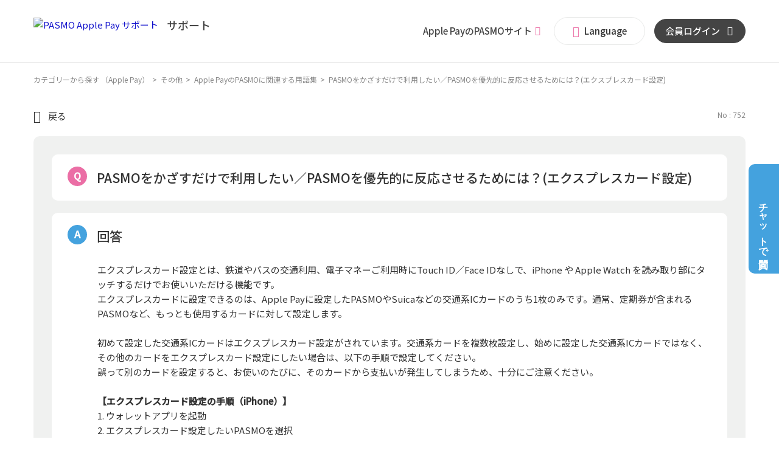

--- FILE ---
content_type: text/html; charset=utf-8
request_url: https://support.mobile.pasmo.jp/faq/show/752?category_id=222&site_domain=app
body_size: 7712
content:
<!DOCTYPE html PUBLIC "-//W3C//DTD XHTML 1.0 Transitional//EN" "http://www.w3.org/TR/xhtml1/DTD/xhtml1-transitional.dtd">
<html xmlns="http://www.w3.org/1999/xhtml" lang="ja" xml:lang="ja">
  <head>
 <meta http-equiv="content-type" content="text/html; charset=UTF-8" />
    <meta http-equiv="X-UA-Compatible" content="IE=edge,chrome=1" />
    <meta http-equiv="Pragma" content="no-cache"/>
    <meta http-equiv="Cache-Control" content="no-cache"/>
    <meta http-equiv="Expires" content="0"/>
    <meta name="description" content="エクスプレスカード設定とは、鉄道やバスの交通利用、電子マネーご利用時にTouch ID／Face IDなしで、iPhone や Apple Watch を読み取り部にタッチするだけでお使いいただける機" />
    <meta name="keywords" content="Apple PayのPASMOに関連する用語集,その他" />
    <meta name="csrf-param" content="authenticity_token" />
<meta name="csrf-token" content="mJByBGy52y0jsHDxDywxGKAsNRcQp45zKH5Iy-hND5U0fjQB_zZprv15X56iJ-CnQ2uf4ustshbvEW4VwMusfA" />
    <script src="/assets/application_front_pc-70829ab258f817609cf7b092652328b6cc107d834757186420ba06bcb3c507c9.js"></script>
<script src="/assets/calendar/calendar-ja-da58e63df1424289368016b5077d61a523d45dd27a7d717739d0dbc63fa6a683.js"></script>
<script>jQuery.migrateMute = true;</script>
<script src="/assets/jquery-migrate-3.3.2.min-dbdd70f5d90839a3040d1cbe135a53ce8f7088aa7543656e7adf9591fa3782aa.js"></script>
<link rel="stylesheet" href="/assets/application_front_pc-7cab32363d9fbcfee4c18a6add9fe66228e2561d6fe655ed3c9a039bf433fbd8.css" media="all" />
<link href="/stylesheets/style.css?zHwd-4rS7puMQyFxeuS-Flw2jgL86bs3qVOXIQ7Ig2Jgklv-GV1cGFKKDh7X72-pv3Ek9wdjh1JuPLH_Jk4giw" media="all" rel="stylesheet" type="text/css" />
<link rel="stylesheet" href="https://support.mobile.pasmo.jp/css/style.css?site_id=-1" media="all" />
<link rel="stylesheet" href="https://support.mobile.pasmo.jp/css/style.css?site_id=2" media="all" />

    
    <title>PASMOをかざすだけで利用したい／PASMOを優先的に反応させるためには？(エクスプレスカード設定 | Apple PayのPASMOサポート</title>
    
  </head>
  <body class="lang_size_medium" id="faq_show">
    
    <a name="top"></a>
    <div id="okw_wrapper">
<!-- Google Tag Manager -->
<script>(function(w,d,s,l,i){w[l]=w[l]||[];w[l].push({'gtm.start':
new Date().getTime(),event:'gtm.js'});var f=d.getElementsByTagName(s)[0],
j=d.createElement(s),dl=l!='dataLayer'?'&l='+l:'';j.async=true;j.src=
'https://www.googletagmanager.com/gtm.js?id='+i+dl;f.parentNode.insertBefore(j,f);
})(window,document,'script','dataLayer','GTM-N39PPDN');</script>
<!-- End Google Tag Manager -->
<!-- Google Tag Manager (noscript) -->
<noscript><iframe src="https://www.googletagmanager.com/ns.html?id=GTM-N39PPDN"
height="0" width="0" style="display:none;visibility:hidden"></iframe></noscript>
<!-- End Google Tag Manager (noscript) -->

<script type="text/javascript">
	$(document).ready(function(){
		function setSmoothScroll() {
			var $target = $('.js-pageScroller');
			$target.on('click', function(ev) {
				ev.preventDefault();
				$('html,body').animate({'scrollTop': '0px'}, 500, 'swing');
			});
		}
		function activateLangButton() {
			var $trigger = $('.js-langButton');
			var $target = $('.l-header__menuItem--lang');
			if($trigger.length!=0){
				$trigger.on('click', function(ev) {
					$target.toggleClass('is-active');
				});
			}
		}
		setSmoothScroll();
		activateLangButton();
	});
</script>
	<header class="l-header">
		<div class="l-header__inner">

			<!-- ロゴ -->
			<p class="l-header__logo">
				<a href="/?site_domain=app"><img src="/usr/file/attachment/GAcCnJ21Xy0amYNu.svg" alt="PASMO Apple Pay サポート"></a>
			</p>

			<!-- メニュー -->
			<ul class="l-header__menuItems">
				<li class="l-header__menuItem l-header__menuItem--mp">
					<a href="https://www.pasmo.co.jp/mp/app/" target="_blank"><p class="l-header__menuText">Apple PayのPASMOサイト</p></a>
				</li>
				<li class="l-header__menuItem l-header__menuItem--lang">
					<div class="l-header__menuItem--lang__inner js-langButton">
						<p class="l-header__menuText"><i class="c-icn c-icn-language" aria-hidden="true"></i>Language</p>
						<ul class="l-header__langItems">
							<li class="l-header__langItem"><a href="/?site_domain=app"><p class="l-header__langText">日本語</p></a></li>
							<li class="l-header__langItem"><a href="/category/show/176?site_domain=app"><p class="l-header__langText">English</p></a></li>
							<li class="l-header__langItem"><a href="/category/show/178?site_domain=app"><p class="l-header__langText">中文繁體字</p></a></li>
							<li class="l-header__langItem"><a href="/category/show/177?site_domain=app"><p class="l-header__langText">中文简体字</p></a></li>
						</ul>
					</div>
				</li>
				<li class="l-header__menuItem l-header__menuItem--login">
					<a href="https://www.mobile.pasmo.jp" target="_blank"><p class="l-header__menuText">会員ログイン</p></a>
				</li>
			</ul>

		</div>
	</header>

	<div class="l-chat js-chat gtmAnalytics--chat">
		<button class="l-chat__button l-chat__button--open js-chat__open"><span>チャットで質問</span></button>

		<div class="l-chat__content">
		</div>
	</div>
      <div id="okw_contents">
        <div id="okw_contents_base">
          <div id="okw_contents_inner" class="clearfix">
            <div id="okw_sub_header" class="clearfix">
              <div id="login_user_name"></div>
              <ul id="fontCol" class="flo_r">
                  <li class="okw_txt">文字サイズ変更</li>
  <li class="fntSml fntSml_ja">
    <a update_flash_color="#d4e0e8" data-remote="true" href="/front/font_size?font_type=small&amp;site_domain=app">S</a>
  </li>
  <li class="fntMidOn fntMidOn_ja">
    <a update_flash_color="#d4e0e8" data-remote="true" href="/front/font_size?font_type=middle&amp;site_domain=app">M</a>
  </li>
  <li class="fntBig fntBig_ja">
    <a update_flash_color="#d4e0e8" data-remote="true" href="/front/font_size?font_type=large&amp;site_domain=app">L</a>
  </li>

              </ul>
              <ul class="okw_bread">
  <li class="okw_bread_list"><a href="/category/show/3?site_domain=app">カテゴリーから探す （Apple Pay）</a><span>&nbsp;&gt;&nbsp;</span><a href="/category/show/203?site_domain=app">その他</a><span>&nbsp;&gt;&nbsp;</span><a href="/category/show/268?site_domain=app">Apple PayのPASMOに関連する用語集</a><span>&nbsp;&gt;&nbsp;</span><span>PASMOをかざすだけで利用したい／PASMOを優先的に反応させるためには？(エクスプレスカード設定)</span></li>
</ul>
            
            </div>
            
<div class="colArea clearfix"><div class="oneCol okw_main_faq">    <!-- FAQ_CONTENTS_AREA -->
    <div class="faq_qstInf_col clearfix">
    <ul class="siteLink">
        <li class="preLink">
            <a title="戻る" href="/category/show/222?site_domain=app">戻る</a>
        </li>
    </ul>
  <ul class="faq_dateNo flo_r">
    <li class="faq_no">No&nbsp;:&nbsp;752</li>
      <li class="faq_date">公開日時&nbsp;:&nbsp;2022/01/20 10:00</li>
      <li class="faq_date">更新日時&nbsp;:&nbsp;2025/11/11 13:02</li>
        <li class="faq_print">
          <span class="icoPrint">
              <a target="_blank" href="/print/faq/752?category_id=222&amp;site_domain=app">印刷</a>
          </span>
        </li>
  </ul>
</div>
<span class="mark_area"></span>

<script type='text/javascript'>
    //<![CDATA[
    $(function() {
        $("#faq_tag_search_return_button").click(function () {
            const keywordTagsJ = JSON.stringify()
            const faqId = `${}`
            faq_popup_close_log(keywordTagsJ, faqId);
            window.close();
            return false;
        });
    });
    //]]>
</script>

<h2 class="faq_qstCont_ttl"><span class="icoQ">PASMOをかざすだけで利用したい／PASMOを優先的に反応させるためには？(エクスプレスカード設定)</span></h2>
<div class="faq_qstCont_col">
  <dl class="faq_cate_col clearfix">
    <dt>カテゴリー&nbsp;:&nbsp;</dt>
    <dd>
      <ul>
          <li class="clearfix">
            <a href="/category/show/3?site_domain=app">カテゴリーから探す （Apple Pay）</a><span>&nbsp;&gt;&nbsp;</span><a href="/category/show/203?site_domain=app">その他</a><span>&nbsp;&gt;&nbsp;</span><a href="/category/show/268?site_domain=app">Apple PayのPASMOに関連する用語集</a>
          </li>
          <li class="clearfix">
            <a href="/category/show/3?site_domain=app">カテゴリーから探す （Apple Pay）</a><span>&nbsp;&gt;&nbsp;</span><a href="/category/show/194?site_domain=app">PASMOを発行する／移行する</a><span>&nbsp;&gt;&nbsp;</span><a href="/category/show/204?site_domain=app">PASMOカードを移行する</a>
          </li>
          <li class="clearfix">
            <a href="/category/show/3?site_domain=app">カテゴリーから探す （Apple Pay）</a><span>&nbsp;&gt;&nbsp;</span><a href="/category/show/194?site_domain=app">PASMOを発行する／移行する</a><span>&nbsp;&gt;&nbsp;</span><a href="/category/show/205?site_domain=app">PASMOを発行する</a>
          </li>
          <li class="clearfix">
            <a href="/category/show/3?site_domain=app">カテゴリーから探す （Apple Pay）</a><span>&nbsp;&gt;&nbsp;</span><a href="/category/show/199?site_domain=app">Apple Payの使い方</a><span>&nbsp;&gt;&nbsp;</span><a href="/category/show/215?site_domain=app">Apple Payの使い方</a>
          </li>
          <li class="clearfix">
            <a href="/category/show/3?site_domain=app">カテゴリーから探す （Apple Pay）</a><span>&nbsp;&gt;&nbsp;</span><a href="/category/show/197?site_domain=app">PASMO定期券</a><span>&nbsp;&gt;&nbsp;</span><a href="/category/show/231?site_domain=app">利用方法</a>
          </li>
      </ul>
    </dd>
  </dl>
</div>
<h2 class="faq_ans_bor faq_ans_ttl">
    <span class="icoA">回答</span>
</h2>
<div class="faq_ans_col">
  <div id="faq_answer_contents" class="faq_ansCont_txt clearfix">
    <div>エクスプレスカード設定とは、鉄道やバスの交通利用、電子マネーご利用時にTouch ID／Face IDなしで、iPhone や Apple Watch を読み取り部にタッチするだけでお使いいただける機能です。<br>
エクスプレスカードに設定できるのは、Apple Payに設定したPASMOやSuicaなどの交通系ICカードのうち1枚のみです。通常、定期券が含まれるPASMOなど、もっとも使用するカードに対して設定します。<br>
<br>
初めて設定した交通系ICカードはエクスプレスカード設定がされています。交通系カードを複数枚設定し、始めに設定した交通系ICカードではなく、その他のカードをエクスプレスカード設定にしたい場合は、以下の手順で設定してください。<br>
誤って別のカードを設定すると、お使いのたびに、そのカードから支払いが発生してしまうため、十分にご注意ください。<br>
<br>
<strong>【エクスプレスカード設定の手順（iPhone）】</strong><br>
1. ウォレットアプリを起動<br>
2. エクスプレスカード設定したいPASMOを選択<br>
3. 画面右上の［…］ボタンをタップ<br>
4. ［カードの詳細］をタップ<br>
<span style="color:#FF0000;">※OSのバージョンによって画面が異なります。[…]押下後に画面が遷移した場合は5.にお進みください。</span><br>
5. ［エクスプレスカード設定］をタップ<br>
6. エクスプレスカード設定を行いたいPASMOをタップ<br>
<br>
<strong>【エクスプレスカード設定の手順（Apple Watch）】</strong><br>
1. ペアリングしたiPhoneのWatchアプリを起動<br>
2. ウォレットとApple Payをタップ<br>
3. ［エクスプレスカード］をタップ<br>
4. エクスプレスカード設定したいPASMOを選択<br>
<br>
エクスプレスカード設定を行っても、改札や決済でTouch ID／Face IDが求められる場合は、Touch IDやFace IDを複数回失敗し、デバイスがロックされてしまっている場合が考えられます。パスコードで一旦解除し、再度ご利用ください。（例：マスクを着用した状態で顔認証に複数回失敗している場合等）<br>
<br>
店舗や機器によっては、エクスプレスカード設定をしたPASMOでもTouch ID／Face IDが必要となる場合があります。ウォレットアプリからご利用になりたいPASMOを選択の上、Touch ID／Face ID、またはパスコードで認証して読み取り機にかざしてください。<br>
<br>
エクスプレスカード設定していないPASMOを交通／ショッピングでお使いの際は、クレジットカードと同様に毎回Touch ID／Face IDによる認証が必要です。</div>

  </div>
  
</div>

<script type="text/javascript">
$(function() {
  function resetFaqCountFlag() {
    window.__faq_countup_sent__ = false;
  }

  function countUpOnce() {
    // すでに送信済みならスキップ
    if (window.__faq_countup_sent__) return;
    window.__faq_countup_sent__ = true;

    fetch("/faq/countup?site_domain=app", {
      method: "POST",
      headers: {
        "Content-Type": "application/json",
        "X-CSRF-Token": $('meta[name=csrf-token]').attr('content'),
        "X-Requested-With": "XMLHttpRequest"
      },
      body: JSON.stringify({
        faq_id: "752",
        category_id: "268"
      })
    });
  }

  countUpOnce();

  // PC タグ検索 個別のモーダルを閉じる場合
  $("#faq_show .faq_tag_search_return_button").on("click", function() {
    resetFaqCountFlag();
  });
  // PC タグ検索 全てのモーダルを閉じる場合
  $("#faq_show .faq_tag_search_close_button").on("click", function() {
    resetFaqCountFlag();
  });

  // スマホ タグ検索
  $('.faq_tag_modal_close_btn').on("click", function() {
    resetFaqCountFlag();
  });

  // PC スーパーアシスタント Colorboxモーダルを閉じる場合
  $(document).on("cbox_closed", function() {
    resetFaqCountFlag();
  });

  // スマホ スーパーアシスタント FAQ詳細から戻る場合
  $("#toggle_preview_faq").on("click", function() {
    resetFaqCountFlag();
  });
});
</script>


    <!-- /FAQ_CONTENTS_AREA -->


</div></div><div class="colArea clearfix"><div class="oneCol okw_parts_enquete">  <div class="okw_enquete_area">
    <h2 class="questioner_ttl" id="enquete_form_message">アンケート:ご意見をお聞かせください</h2>
    <div class="questioner_col">
      <form id="enquete_form" update_flash_color="#d4e0e8" action="/faq/new_faq_enquete_value?site_domain=app" accept-charset="UTF-8" data-remote="true" method="post"><input type="hidden" name="authenticity_token" value="LuW2ButExgfdAijfgPUGqgkfEr5P5J_2u1IiMkNPAe1n25K4-wgUfNTo4wENpKDP8e0Qk4gWmNx2ipQCe0ZrlA" autocomplete="off" />
        <ul class="faq_form_list">
          <input value="752" autocomplete="off" type="hidden" name="faq_enquete_value[faq_id]" id="faq_enquete_value_faq_id" />
          <input value="222" autocomplete="off" type="hidden" name="faq_enquete_value[category_id]" id="faq_enquete_value_category_id" />
          
            <li>
                  <input type="radio" value="1" checked="checked" name="faq_enquete_value[enquete_id]" id="faq_enquete_value_enquete_id_1" />
              <label for="faq_enquete_value_enquete_id_1">解決した</label>
            </li>
            <li>
                  <input type="radio" value="2" name="faq_enquete_value[enquete_id]" id="faq_enquete_value_enquete_id_2" />
              <label for="faq_enquete_value_enquete_id_2">解決したがわかりにくかった</label>
            </li>
            <li>
                  <input type="radio" value="3" name="faq_enquete_value[enquete_id]" id="faq_enquete_value_enquete_id_3" />
              <label for="faq_enquete_value_enquete_id_3">解決しなかった</label>
            </li>
            <li>
                  <input type="radio" value="4" name="faq_enquete_value[enquete_id]" id="faq_enquete_value_enquete_id_4" />
              <label for="faq_enquete_value_enquete_id_4">期待する回答ではなかった</label>
            </li>
        </ul>
          <div class="questioner_txt_col">
            <span class="questioner_sub_msg">ご意見・ご感想がございましたら、ご入力ください。</span>
                <textarea cols="70" rows="2" class="questioner_txt" name="faq_enquete_value[comment]" id="faq_enquete_value_comment">
</textarea>
            <span class="questioner_description">お問い合わせを入力されましてもご返信はいたしかねます</span>
          </div>
        <div class="questioner_submit_btn">
          <input type="submit" name="commit" value="送信する" id="enquete_form_button" class="questioner_btn" />
        </div>
<input type="hidden" name="site_domain" value="app" /></form>    </div>
  </div>

</div></div><div class="colArea clearfix"><div class="oneCol okw_parts_faq_relations">  <span class="spinner"></span>

  <script type="text/javascript">
      $.ajax({
          type: 'GET',
          url: '/custom_part/faq_relations?category_id=268&id=752&site_domain=app&split=false',
          dataType: 'html',
          success: function(data) {
              $('.okw_parts_faq_relations').html(data)
          }
      });
  </script>
</div></div><div class="colArea clearfix"><div class="oneCol okw_parts_usr_29"><!--
<div class="l-cpbnr">
	<a href="https://www.pasmo.co.jp/cb/" class="l-cpbnr__button gtmAnalytics--campaign" target="_blank">
		<figure class="c-thumb u-image--noBorder">
			<img src="/usr/file/attachment/4Lp31N3GUVbehK4F.png" alt="Apple PayのPASMO　つかった金額の最大50%もどってくる！キャンペーン　はじめる方も紹介する方も、今がチャンス！全員にキャッシュバック！ 詳しくはこちら" class="u-pc-none">
			<img src="/usr/file/attachment/U5Xab07q0CloqKOc.png" alt="Apple PayのPASMO　つかった金額の最大50%もどってくる！キャンペーン　はじめる方も紹介する方も、今がチャンス！全員にキャッシュバック！ 詳しくはこちら" class="u-sp-none">
		</figure>
	</a>
</div>
--></div></div><div class="colArea clearfix"><div class="oneCol okw_parts_usr_4"><a href="/">トップページに戻る</a></div></div><p class="topLink"><a href="#top">TOPへ</a></p>
<script type="text/javascript">
$(function() {
  function resetFaqCountFlag() {
    window.__faq_countup_sent__ = false;
  }

  function countUpOnce() {
    // すでに送信済みならスキップ
    if (window.__faq_countup_sent__) return;
    window.__faq_countup_sent__ = true;

    fetch("/faq/countup?site_domain=app", {
      method: "POST",
      headers: {
        "Content-Type": "application/json",
        "X-CSRF-Token": $('meta[name=csrf-token]').attr('content'),
        "X-Requested-With": "XMLHttpRequest"
      },
      body: JSON.stringify({
        faq_id: "752",
        category_id: "268"
      })
    });
  }

  countUpOnce();

  // PC タグ検索 個別のモーダルを閉じる場合
  $("#faq_show .faq_tag_search_return_button").on("click", function() {
    resetFaqCountFlag();
  });
  // PC タグ検索 全てのモーダルを閉じる場合
  $("#faq_show .faq_tag_search_close_button").on("click", function() {
    resetFaqCountFlag();
  });

  // スマホ タグ検索
  $('.faq_tag_modal_close_btn').on("click", function() {
    resetFaqCountFlag();
  });

  // PC スーパーアシスタント Colorboxモーダルを閉じる場合
  $(document).on("cbox_closed", function() {
    resetFaqCountFlag();
  });

  // スマホ スーパーアシスタント FAQ詳細から戻る場合
  $("#toggle_preview_faq").on("click", function() {
    resetFaqCountFlag();
  });
});
</script>


          </div>
        </div>
      </div>
<footer class="l-footer gtmAnalytics--footer">
	<div class="l-footer__link l-footer__link--main">
		<div class="l-footer__linkInner">

			<!-- リンク -->
			<div class="c-buttonGroup">
				<div class="c-buttonGroup__items c-buttonGroup__items--center">
					<div class="c-buttonGroup__item">
						<a href="/?site_domain=app">
							<p class="c-button c-button--md c-button--appBlack"><span>for Apple Pay</span></p>
						</a>
					</div>
					<div class="c-buttonGroup__item">
						<a href="/?site_domain=default">
							<p class="c-button c-button--md c-button--appBlack"><span>for Android&trade;</span></p>
						</a>
					</div>
				</div>
			</div>

		</div>
	</div>

	<div class="l-footer__link l-footer__link--sub">
		<div class="l-footer__backToTop">
			<a href="#top" class="js-pageScroller">
				<p class="l-backToTop"><i class="c-icn c-icn-arrow-t" aria-hidden="true"></i></p>
			</a>
		</div>
		<div class="l-footer__linkInner">
			<p class="l-footer__logo"><a href="https://www.pasmo.co.jp" target="_blank"><img src="/usr/file/attachment/r5Wx8aMSZWcGNsHg.svg" alt="PASMO"></a></p>
			<p class="l-footer__copyright"><small>Copyright &copy; PASMO Co.,Ltd. All Rights Reserved.</small></p>
		</div>
	</div>
</footer>
<script type="text/javascript" charset="UTF-8" src="https://guest-agent.mobilus.me/web/mobi-agent-client-frame-loader.min.js?domainId=mobilepasmo"></script>
	<script type="text/javascript">
"use strict";var queryStr,queries,site_domain=sessionStorage.getItem("pasmo_support_site_domain");function getUrlQueries(){return queryStr=window.location.search.slice(1),queries={},queryStr?(queryStr.split("&").forEach(function(e){var i=e.split("=");queries[i[0]]=i[1]}),queries):queries}getUrlQueries(),site_domain!==queries.site_domain&&(document.cookie="jp.co.mobilus.konnect.cookies.domainId=; max-age=0; path=/;",window.sessionStorage.pasmo_support_site_domain=queries.site_domain);var _createClass=function(){function o(t,e){for(var n=0;n<e.length;n++){var o=e[n];o.enumerable=o.enumerable||!1,o.configurable=!0,"value"in o&&(o.writable=!0),Object.defineProperty(t,o.key,o)}}return function(t,e,n){return e&&o(t.prototype,e),n&&o(t,n),t}}();function _classCallCheck(t,e){if(!(t instanceof e))throw new TypeError("Cannot call a class as a function")}$(function(){function e(t){_classCallCheck(this,e),this.MACobj=t.macobj,this.server=t.server,this.domainID=t.id,this.options=t.options,this.startMsg=t.msg,this.SDKready=!1,this.autoStart=!1,this.hasRoom=!1,this.isOpen=!1,this.container=Object,this.button=t.toggleBtn,this.button&&this.init()}new(_createClass(e,[{key:"init",value:function(){var t=this;t.MACobj.init(t.server,t.domainID,t.options,function(){t.callback()})}},{key:"callback",value:function(){this.container=document.querySelector("#konnect-container"),this.container.style.display="none",window.innerWidth<768&&(this.container.style.left=0,this.container.style.right=0),this.handler(),this.triggerCtl()}},{key:"handler",value:function(){var e=this,n=this,o=n.MACobj;o.on("error",function(){}),o.on("sdkReady",function(t){n.SDKready=!0,n.hasRoom=t.hasRoom,n.autoStart&&(e.autoStart=!1,o.toggle(!0))}),o.on("openFrame",function(){n.hasRoom||(n.hasRoom=!0,o.sendMessage(n.startMsg)),n.isOpen=!0}),o.on("closeFrame",function(){$(n.container).fadeOut(300,function(){n.isOpen=!1}),n.button.parentNode.classList.remove("is-viewout")})}},{key:"triggerCtl",value:function(){var e=this,n=e.MACobj;e.button.addEventListener("click",function(t){t.preventDefault(),e.isOpen?(n.toggle(),e.button.parentNode.classList.remove("is-viewout")):($(e.container).fadeIn(300),e.button.parentNode.classList.add("is-viewout"),e.SDKready?n.toggle(!0):e.autoStart=!0)})}}]),e)({macobj:window.MobiAgentClient,server:"https://guest-agent.mobilus.me",id:"mobilepasmo",options:{},msg:"Apple社製端末を利用",toggleBtn:document.querySelector(".js-chat__open")})});
</script>      <div id="okw_footer_default" class="clearfix">
        <p id="okw_logo_footer" class="flo_r logo_footer">
          <a href="https://aisaas.pkshatech.com/faq/" target="_blank">PKSHA FAQ logo</a>
        </p>
      </div>
    </div>


  </body>
</html>


--- FILE ---
content_type: text/html; charset=utf-8
request_url: https://support.mobile.pasmo.jp/custom_part/faq_relations?category_id=268&id=752&site_domain=app&split=false
body_size: 630
content:
    <div class="ttl_col"><h2 class="ttl_bg"><span class="icoFaq">関連するよくあるご質問</span></h2></div>
    <ul class="faq_relate_list">
        <li class="faq_list_bg1 Q_sml">
          <a title="iPhone やApple Watchに移行（取り込み）後のPASMOカードはどうなる？" href="/faq/show/618?category_id=268&amp;site_domain=app">iPhone やApple Watchに移行（取り込み）後のPASMOカードはどうなる？</a>
        </li>
        <li class="faq_list_bg2 Q_sml">
          <a title="改札機やバスの車載機、コンビニのレジ等でApple PayのPASMOが反応しない。" href="/faq/show/654?category_id=268&amp;site_domain=app">改札機やバスの車載機、コンビニのレジ等でApple PayのPASMOが反応しない。</a>
        </li>
        <li class="faq_list_bg1 Q_sml">
          <a title="現金で入金（チャージ）したい。" href="/faq/show/639?category_id=268&amp;site_domain=app">現金で入金（チャージ）したい。</a>
        </li>
        <li class="faq_list_bg2 Q_sml">
          <a title="Apple PayでPASMOを利用するための端末設定は？" href="/faq/show/737?category_id=268&amp;site_domain=app">Apple PayでPASMOを利用するための端末設定は？</a>
        </li>
        <li class="faq_list_bg1 Q_sml">
          <a title="一台の端末でPASMOを複数枚発行することはできるか？" href="/faq/show/1659?category_id=268&amp;site_domain=app">一台の端末でPASMOを複数枚発行することはできるか？</a>
        </li>
    </ul>

